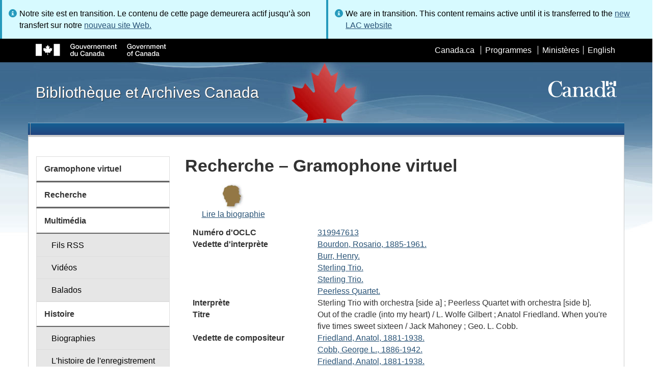

--- FILE ---
content_type: text/html; charset=utf-8
request_url: https://www.bac-lac.gc.ca/fra/decouvrez/films-videos-enregistrements-sonores/gramophone-virtuel/Pages/Item.aspx?idNumber=319947613
body_size: 51657
content:
<script type="text/javascript">//<![CDATA[
        var formDigestElement = document.getElementsByName('__REQUESTDIGEST')[0];
        if (!((formDigestElement == null) || (formDigestElement.tagName.toLowerCase() != 'input') || (formDigestElement.type.toLowerCase() != 'hidden') ||
            (formDigestElement.value == null) || (formDigestElement.value.length <= 0)))
        {
            formDigestElement.value = '0x55C3897D0CD6ADBD6F551FE885658DCF0E1EA9470BA96CA9C6534290090670F4885FF03D75DE5593E8F0379347BC66FECB10A88D0691BD01B12B025A80B60C81,21 Jan 2026 09:30:46 -0000';_spPageContextInfo.updateFormDigestPageLoaded = new Date();
        }
        //]]>
        </script><!DOCTYPE html>
<!--[if lt IE 9]><html class="no-js lt-ie9" lang="fr" dir="ltr"><![endif]-->
<!--[if gt IE 8]><!--><html class="no-js" lang="fr" dir="ltr"><!--<![endif]-->

    <head prefix="og: http://ogp.me/ns# fb: http://ogp.me/ns/fb# article: http://ogp.me/ns/article#"><meta charset="utf-8" /><title>
	
	Recherche – Gramophone virtuel
- Bibliothèque et Archives Canada
</title>
                <meta http-equiv="x-ua-compatible" content="IE=11">
            
            <meta property="fb:app_id" content="" />
            <meta name="twitter:card" content="summary" />
            <meta property="og:type" content="article" />
            <meta property="og:url" content="https://www.bac-lac.gc.ca/fra/decouvrez/films-videos-enregistrements-sonores/gramophone-virtuel/Pages/Item.aspx?idNumber=319947613" />
            <meta property="og:title"  content="Recherche – Gramophone virtuel- Bibliothèque et Archives Canada" />
            <meta property="og:description"  content="Recherche – Gramophone virtuel- Bibliothèque et Archives Canada" />
            
            <meta property="twitter:site" content="@LibraryArchives" />
            <meta property="twitter:creator" content="@LibraryArchives" />
        <meta content="width=device-width,initial-scale=1" name="viewport" /><link rel="stylesheet" type="text/css" href="/_layouts/15/1036/styles/Themable/corev15.css?rev=Ir07XcinlT9fgiR%2Fp9Q4Iw%3D%3DTAG0"/>
<link rel="stylesheet" type="text/css" href="/Style%20Library/fr-FR/Themable/Core%20Styles/controls.css"/>
<link rel="stylesheet" type="text/css" href="/Style%20Library/Css/test.css"/>
<script type="text/javascript" src="/_layouts/15/1036/initstrings.js?rev=wduBMeBUh%2FB4CfBbz0FpTg%3D%3DTAG0"></script>
<script type="text/javascript" src="/_layouts/15/init.js?rev=RHfoRxFuwXZ%2BOo2JABCoHA%3D%3DTAG0"></script>
<script type="text/javascript" src="/_layouts/15/ribbonapprovemultiple/approvereject.js"></script>
<script type="text/javascript" src="/_layouts/15/htmltransfertool/htmltransfer.js"></script>
<script type="text/javascript" src="/_layouts/15/htmleditor/clipboard_tab.js"></script>
<script type="text/javascript" src="/ScriptResource.axd?d=E5P1BHIK4HfVXCUkcQ4nYo2T7Vbls0aea2x9HU3mtwGrog1LLnbCda99fmWID6HX4I7AG7t_MU9r9hdoznogCMeendq8FIeIVVncUxPI4GqW-pAsy37pOvpbdv3hgarpvSUE0TlycEY5nMXGSAbtu3bNYbEFlQmU66MtPQWQRI2w9pSmBAjeMbrOk6OcWTsH0&amp;t=32e5dfca"></script>
<script type="text/javascript" src="/_layouts/15/blank.js?rev=nBzPIm07cpYroIjvUHh4jw%3D%3DTAG0"></script>
<script type="text/javascript" src="/ScriptResource.axd?d=bF2vxusy2HzWcvNAGIENvBLGPGWvPoQ8fgqGYPbsDI6-SEtKw8PI_LCENV5BnEyBq3c70kUda6PgyA_7aj8b37fOWgzrpuAYwSuXCOUFzkmwIBY8oJlKudNlrLHDwNlSiInu_9EFYFM3YnmdhCugEk-sSGgO0BzHX2gztl-zlOK49oHp_gO5u51ZapWMJLZJ0&amp;t=32e5dfca"></script>
<script type="text/javascript">RegisterSod("require.js", "\u002f_layouts\u002f15\u002frequire.js?rev=ESSL8\u00252Btt4YnWARvVUyzilQ\u00253D\u00253DTAG0");</script>
<script type="text/javascript">RegisterSod("strings.js", "\u002f_layouts\u002f15\u002f1036\u002fstrings.js?rev=DNzQ1Roce5WNaAwmbc9PrQ\u00253D\u00253DTAG0");</script>
<script type="text/javascript">RegisterSod("sp.res.resx", "\u002f_layouts\u002f15\u002f1036\u002fsp.res.js?rev=0Gpub76qxOhMrufp83DQwA\u00253D\u00253DTAG0");</script>
<script type="text/javascript">RegisterSod("sp.runtime.js", "\u002f_layouts\u002f15\u002fsp.runtime.js?rev=QZuY9EfO812\u00252FHP6vKipQPQ\u00253D\u00253DTAG0");RegisterSodDep("sp.runtime.js", "sp.res.resx");</script>
<script type="text/javascript">RegisterSod("sp.js", "\u002f_layouts\u002f15\u002fsp.js?rev=IOhwsS2jiKK0lsxWx1LfFA\u00253D\u00253DTAG0");RegisterSodDep("sp.js", "sp.runtime.js");RegisterSodDep("sp.js", "sp.ui.dialog.js");RegisterSodDep("sp.js", "sp.res.resx");</script>
<script type="text/javascript">RegisterSod("sp.init.js", "\u002f_layouts\u002f15\u002fsp.init.js?rev=v7C9ZcXmEYuhjJNLnCo66A\u00253D\u00253DTAG0");</script>
<script type="text/javascript">RegisterSod("sp.ui.dialog.js", "\u002f_layouts\u002f15\u002fsp.ui.dialog.js?rev=QfcC7vHW7hXFYDxqmPkuwQ\u00253D\u00253DTAG0");RegisterSodDep("sp.ui.dialog.js", "sp.init.js");RegisterSodDep("sp.ui.dialog.js", "sp.res.resx");</script>
<script type="text/javascript">RegisterSod("core.js", "\u002f_layouts\u002f15\u002fcore.js?rev=9kCBQNkpbQYAoiVcZpdkJA\u00253D\u00253DTAG0");RegisterSodDep("core.js", "strings.js");</script>
<script type="text/javascript">RegisterSod("menu.js", "\u002f_layouts\u002f15\u002fmenu.js?rev=8L\u00252BIY1hT\u00252BbaFStnW1t8DHA\u00253D\u00253DTAG0");</script>
<script type="text/javascript">RegisterSod("mQuery.js", "\u002f_layouts\u002f15\u002fmquery.js?rev=G0XIYJI9ofOrcdJaLkhB7Q\u00253D\u00253DTAG0");</script>
<script type="text/javascript">RegisterSod("callout.js", "\u002f_layouts\u002f15\u002fcallout.js?rev=abeY2vrdWuf5SFGyZz0ZIA\u00253D\u00253DTAG0");RegisterSodDep("callout.js", "strings.js");RegisterSodDep("callout.js", "mQuery.js");RegisterSodDep("callout.js", "core.js");</script>
<script type="text/javascript">RegisterSod("sp.core.js", "\u002f_layouts\u002f15\u002fsp.core.js?rev=bOK\u00252Bug\u00252FpfAotn0K8lTrAmw\u00253D\u00253DTAG0");RegisterSodDep("sp.core.js", "strings.js");RegisterSodDep("sp.core.js", "sp.init.js");RegisterSodDep("sp.core.js", "core.js");</script>
<script type="text/javascript">RegisterSod("clienttemplates.js", "\u002f_layouts\u002f15\u002fclienttemplates.js?rev=oCuPrViEzAn0pDKB8CF8Zg\u00253D\u00253DTAG0");</script>
<script type="text/javascript">RegisterSod("sharing.js", "\u002f_layouts\u002f15\u002fsharing.js?rev=i\u00252BpkUadbMp0SRKzd7VVHng\u00253D\u00253DTAG0");RegisterSodDep("sharing.js", "strings.js");RegisterSodDep("sharing.js", "mQuery.js");RegisterSodDep("sharing.js", "clienttemplates.js");RegisterSodDep("sharing.js", "core.js");</script>
<script type="text/javascript">RegisterSod("suitelinks.js", "\u002f_layouts\u002f15\u002fsuitelinks.js?rev=xrG\u00252BRjaI5OPo7vtJxP\u00252B73A\u00253D\u00253DTAG0");RegisterSodDep("suitelinks.js", "strings.js");RegisterSodDep("suitelinks.js", "core.js");</script>
<script type="text/javascript">RegisterSod("cui.js", "\u002f_layouts\u002f15\u002fcui.js?rev=WaTB2GdOOnu5P7\u00252BT6\u00252BGSKw\u00253D\u00253DTAG0");</script>
<script type="text/javascript">RegisterSod("inplview", "\u002f_layouts\u002f15\u002finplview.js?rev=DyKtSizIeG1Okf5xG3fnOw\u00253D\u00253DTAG0");RegisterSodDep("inplview", "strings.js");RegisterSodDep("inplview", "core.js");RegisterSodDep("inplview", "clienttemplates.js");RegisterSodDep("inplview", "sp.js");</script>
<script type="text/javascript">RegisterSod("ribbon", "\u002f_layouts\u002f15\u002fsp.ribbon.js?rev=iim\u00252FXZHY7\u00252FvGr89LVb3pWQ\u00253D\u00253DTAG0");RegisterSodDep("ribbon", "strings.js");RegisterSodDep("ribbon", "core.js");RegisterSodDep("ribbon", "sp.core.js");RegisterSodDep("ribbon", "sp.js");RegisterSodDep("ribbon", "cui.js");RegisterSodDep("ribbon", "sp.res.resx");RegisterSodDep("ribbon", "sp.runtime.js");RegisterSodDep("ribbon", "inplview");</script>
<script type="text/javascript">RegisterSod("userprofile", "\u002f_layouts\u002f15\u002fsp.userprofiles.js?rev=cx6U8sP\u00252ByP0OFLjk6ekyIg\u00253D\u00253DTAG0");RegisterSodDep("userprofile", "sp.runtime.js");</script>
<script type="text/javascript">RegisterSod("followingcommon.js", "\u002f_layouts\u002f15\u002ffollowingcommon.js?rev=5I9u4X\u00252BpRYuWUuY6Og2tLA\u00253D\u00253DTAG0");RegisterSodDep("followingcommon.js", "strings.js");RegisterSodDep("followingcommon.js", "sp.js");RegisterSodDep("followingcommon.js", "userprofile");RegisterSodDep("followingcommon.js", "core.js");RegisterSodDep("followingcommon.js", "mQuery.js");</script>
<script type="text/javascript">RegisterSod("profilebrowserscriptres.resx", "\u002f_layouts\u002f15\u002f1036\u002fprofilebrowserscriptres.js?rev=E106ZFhOt2SoTOETYbpMQA\u00253D\u00253DTAG0");</script>
<script type="text/javascript">RegisterSod("sp.ui.mysitecommon.js", "\u002f_layouts\u002f15\u002fsp.ui.mysitecommon.js?rev=ex\u00252F9c\u00252BQRgevJOSeTAdF1EQ\u00253D\u00253DTAG0");RegisterSodDep("sp.ui.mysitecommon.js", "sp.init.js");RegisterSodDep("sp.ui.mysitecommon.js", "sp.runtime.js");RegisterSodDep("sp.ui.mysitecommon.js", "userprofile");RegisterSodDep("sp.ui.mysitecommon.js", "profilebrowserscriptres.resx");</script>
<script type="text/javascript">RegisterSod("browserScript", "\u002f_layouts\u002f15\u002fie55up.js?rev=FDfIxU6g4wVWGihfBF8EMQ\u00253D\u00253DTAG0");RegisterSodDep("browserScript", "strings.js");</script>
<link type="text/xml" rel="alternate" href="/fra/decouvrez/films-videos-enregistrements-sonores/gramophone-virtuel/_vti_bin/spsdisco.aspx" />
        <script type="text/javascript">
            var _fV4UI = true;
        </script>
        
        
                <style type="text/css">
               		body {
			            height:100%;
                        overflow:auto;
			            width:100%;
		            }		
                </style>
            
        <style type="text/css">
        .ms-srch-Paging .ms-promlink-button{ /* Fix search paging arrow button alignment */
	        padding:0;
	        border:0;
        }
		/* fix scrolling on list pages */
		#s4-bodyContainer {
			position: relative;
		}
        #s4-titlerow {
            height:0;
            padding:0 0 0 0;
        }
		#pageStatusBar.s4-status-s1{
            margin-bottom: 0px;
            border-width: 0px;
            padding:0 10px 0 10px;
        }
		/* body area normally has a white background */
		.s4-ca {
			background:transparent none repeat scroll 0 0;
			/* margin-left:155px; */
		}	
        html .body-wrapper { background-image: url('/_layouts/15/SPWET4/theme-gcwu-fegc/assets/header-bg-ie.jpg'); background-repeat: repeat-x; background-position: center 2.7em; }
        html body header + .container { background-color: #fff; border-left: 1px solid #ccc; border-right: 1px solid #ccc; }
        </style>
        <link type="text/xml" rel="alternate" href="/fra/decouvrez/films-videos-enregistrements-sonores/gramophone-virtuel/_vti_bin/spsdisco.aspx" /> 
	<meta name="dcterms.description"  content="" />
<meta name="description"  content="" />
<meta name="keywords"  content="" />
<meta name="dcterms.creator"  content="Bibliothèque et Archives Canada" />
<meta name="dcterms.title"  content="Recherche – Gramophone virtuel" />
<meta name="dcterms.service"  content="BAC-LAC" />
<meta name="dcterms.accessRights"  content="2" />
<meta name="dcterms.issued" title="W3CDTF" content="2019-03-11" />
<meta name="dcterms.modified" title="W3CDTF" content="2022-08-30" />
<meta name="dcterms.subject" title="scheme" content="" />
<meta name="dc.language" title="ISO639-2" content="fra" />
<meta name="dcterms.language" title="ISO639-2" content="fra" />

<style type="text/css">.ms-WPBody {
    		                        font-size: inherit;
    		                        font-family: inherit;
    	                        }
                                body #s4-workspace {
                                    overflow: visible !important;
                                }</style>
<link rel="canonical" href="https://www.bac-lac.gc.ca:443/fra/decouvrez/films-videos-enregistrements-sonores/gramophone-virtuel/Pages/item.aspx?idNumber=319947613" />

        <!--[if gte IE 9 | !IE ]><!-->
        <link rel="shortcut icon" href="/_layouts/15/SPWET4/theme-gcwu-fegc/assets/favicon.ico" type="image/vnd.microsoft.icon" id="favicon" />
        <script type="text/javascript" src="//ajax.googleapis.com/ajax/libs/jquery/2.1.1/jquery.min.js"></script>
        <!--<![endif]-->
        <link rel="stylesheet" href="/_layouts/15/SPWET4/theme-gcwu-fegc/css/theme.min.css?r=4.0.27" />
        <!--[if lt IE 9]>
        <link href="/_layouts/15/SPWET4/theme-gcwu-fegc/assets/favicon.ico" rel="shortcut icon" /><link rel="stylesheet" href="/_layouts/15/SPWET4/theme-gcwu-fegc/css/ie8-wet-boew.min.css?r=4.0.27" /><link rel="stylesheet" href="/_layouts/15/SPWET4/theme-gcwu-fegc/css/ie8-theme.min.css?r=4.0.27" />
        <script type="text/javascript" src="//ajax.googleapis.com/ajax/libs/jquery/1.11.1/jquery.min.js"></script>
        <script type="text/javascript" src="/_layouts/15/SPWET4/theme-gcwu-fegc/js/ie8-wet-boew.min.js?r=4.0.27"></script> 
        <![endif]-->
        <!--[if gte IE 9 | !IE ]><!-->
        <script type="text/javascript" src="/_layouts/15/SPWET4/GC-SharePoint/JS/jquery-2.1.1.min.js?r=4.0.27"></script>
        <!--<![endif]-->

        <link rel="stylesheet" href="/_layouts/15/SPWET4/GC-SharePoint/CSS/SharePoint.css?r=4.0.28" />

        <noscript>
            <link rel="stylesheet" href="/_layouts/15/SPWET4/wet-boew/css/noscript.min.css?r=4.0.27" />
        </noscript>

        

        <script type="text/javascript">
            function ProcessImn() { }
            function ProcessImnMarkers() { }
        </script>
        <style>
            @-moz-document url-prefix() {
                @media print {
                    body form div#s4-workspace div.container { width: 100% !important; }
                    body div#s4-workspace div.container section { padding: 0 70px 0 10px !important; }
                }
            }
            @media (min-width: 992px){
                .padright{
                    padding:0 0 0 15px;
                }
                .padleft{
                    padding:0 15px 0 0;
                }
            }
        </style>
        <script type="text/javascript" src="//assets.adobedtm.com/be5dfd287373/bb72b7edd313/launch-15fc371a2971-staging.min.js"></script>
<link href="/_layouts/15/ItemDisplay/ItemDisplay.css" type="text/css" rel="stylesheet" /></head>
    <body onload="if (typeof(_spBodyOnLoadWrapper) != 'undefined') _spBodyOnLoadWrapper();" vocab="http://schema.org/" typeof="WebPage">

        
        <div class="row" style="position:sticky; top:0; z-index:999"><div class="col-md-6 padright"><div class="alert alert-info" style="margin-bottom:0"><span>Notre site est en transition. Le contenu de cette page demeurera actif jusqu’à son transfert sur notre <a href="https://bibliotheque-archives.canada.ca/fra">nouveau site Web.</a></div></div>
        <div class="col-md-6 padleft"><div class="alert alert-info" style="margin-bottom:0"><span>We are in transition. This content remains active until it is transferred to the <a href="https://library-archives.canada.ca/eng">new LAC website</a></div></div></div>
        
		<div id="imgPrefetch" style="display:none">
<img src="/_layouts/15/SPWET4/theme-gcwu-fegc/assets/favicon.ico?rev=40" />
</div>

		<form method="post" action="./Item.aspx?idNumber=319947613" onsubmit="javascript:return WebForm_OnSubmit();" id="aspnetForm">
<div class="aspNetHidden">
<input type="hidden" name="__SPSCEditMenu" id="__SPSCEditMenu" value="true" />
<input type="hidden" name="_wpcmWpid" id="_wpcmWpid" value="" />
<input type="hidden" name="wpcmVal" id="wpcmVal" value="" />
<input type="hidden" name="MSOWebPartPage_PostbackSource" id="MSOWebPartPage_PostbackSource" value="" />
<input type="hidden" name="MSOTlPn_SelectedWpId" id="MSOTlPn_SelectedWpId" value="" />
<input type="hidden" name="MSOTlPn_View" id="MSOTlPn_View" value="0" />
<input type="hidden" name="MSOTlPn_ShowSettings" id="MSOTlPn_ShowSettings" value="False" />
<input type="hidden" name="MSOGallery_SelectedLibrary" id="MSOGallery_SelectedLibrary" value="" />
<input type="hidden" name="MSOGallery_FilterString" id="MSOGallery_FilterString" value="" />
<input type="hidden" name="MSOTlPn_Button" id="MSOTlPn_Button" value="none" />
<input type="hidden" name="__EVENTTARGET" id="__EVENTTARGET" value="" />
<input type="hidden" name="__EVENTARGUMENT" id="__EVENTARGUMENT" value="" />
<input type="hidden" name="__REQUESTDIGEST" id="__REQUESTDIGEST" value="noDigest" />
<input type="hidden" name="MSOSPWebPartManager_DisplayModeName" id="MSOSPWebPartManager_DisplayModeName" value="Browse" />
<input type="hidden" name="MSOSPWebPartManager_ExitingDesignMode" id="MSOSPWebPartManager_ExitingDesignMode" value="false" />
<input type="hidden" name="MSOWebPartPage_Shared" id="MSOWebPartPage_Shared" value="" />
<input type="hidden" name="MSOLayout_LayoutChanges" id="MSOLayout_LayoutChanges" value="" />
<input type="hidden" name="MSOLayout_InDesignMode" id="MSOLayout_InDesignMode" value="" />
<input type="hidden" name="_wpSelected" id="_wpSelected" value="" />
<input type="hidden" name="_wzSelected" id="_wzSelected" value="" />
<input type="hidden" name="MSOSPWebPartManager_OldDisplayModeName" id="MSOSPWebPartManager_OldDisplayModeName" value="Browse" />
<input type="hidden" name="MSOSPWebPartManager_StartWebPartEditingName" id="MSOSPWebPartManager_StartWebPartEditingName" value="false" />
<input type="hidden" name="MSOSPWebPartManager_EndWebPartEditing" id="MSOSPWebPartManager_EndWebPartEditing" value="false" />
<input type="hidden" name="__VIEWSTATE" id="__VIEWSTATE" value="/[base64]/[base64]/[base64]/CEJA==" />
</div>

<script type="text/javascript">
//<![CDATA[
var theForm = document.forms['aspnetForm'];
if (!theForm) {
    theForm = document.aspnetForm;
}
function __doPostBack(eventTarget, eventArgument) {
    if (!theForm.onsubmit || (theForm.onsubmit() != false)) {
        theForm.__EVENTTARGET.value = eventTarget;
        theForm.__EVENTARGUMENT.value = eventArgument;
        theForm.submit();
    }
}
//]]>
</script>


<script src="/WebResource.axd?d=kl4pg-mRTsoUz7TQRnGDGoKbxT55XxgYlxKP5O3wjeB8r1aRhoBFNJGVaZrzWJSvHl5Kbn8MrRpA9BK8j8A8IOAjDnz6rw9oOOl0sfEF9Eo1&amp;t=638901627720898773" type="text/javascript"></script>


<script type="text/javascript">
//<![CDATA[
var MSOWebPartPageFormName = 'aspnetForm';
var g_presenceEnabled = true;
var g_wsaEnabled = false;

var g_correlationId = '1321efa1-ae95-f0da-ffbf-529ec7222daa';
var g_wsaQoSEnabled = false;
var g_wsaQoSDataPoints = [];
var g_wsaRUMEnabled = false;
var g_wsaLCID = 1036;
var g_wsaListTemplateId = 850;
var g_wsaSiteTemplateId = 'BLANKINTERNET#2';
var _fV4UI=true;var _spPageContextInfo = {webServerRelativeUrl: "\u002ffra\u002fdecouvrez\u002ffilms-videos-enregistrements-sonores\u002fgramophone-virtuel", webAbsoluteUrl: "https:\u002f\u002fwww.bac-lac.gc.ca\u002ffra\u002fdecouvrez\u002ffilms-videos-enregistrements-sonores\u002fgramophone-virtuel", siteAbsoluteUrl: "https:\u002f\u002fwww.bac-lac.gc.ca", serverRequestPath: "\u002ffra\u002fdecouvrez\u002ffilms-videos-enregistrements-sonores\u002fgramophone-virtuel\u002fPages\u002fItem.aspx", layoutsUrl: "_layouts\u002f15", webTitle: "Gramophone virtuel", webTemplate: "53", tenantAppVersion: "0", isAppWeb: false, Has2019Era: true, webLogoUrl: "_layouts\u002f15\u002fimages\u002fsiteicon.png", webLanguage: 1036, currentLanguage: 1036, currentUICultureName: "fr-FR", currentCultureName: "fr-CA", clientServerTimeDelta: new Date("2026-01-21T09:30:45.3603587Z") - new Date(), updateFormDigestPageLoaded: new Date("2026-01-21T09:30:45.3603587Z"), siteClientTag: "62$$16.0.5513.1001", crossDomainPhotosEnabled:false, webUIVersion:15, webPermMasks:{High:16,Low:196673},pageListId:"{720e8264-5587-4f00-b308-31734462764a}",pageItemId:112, pagePersonalizationScope:1, alertsEnabled:true, customMarkupInCalculatedFieldDisabled: true, siteServerRelativeUrl: "\u002f", allowSilverlightPrompt:'True', isSiteAdmin: false};var L_Menu_BaseUrl="/fra/decouvrez/films-videos-enregistrements-sonores/gramophone-virtuel";
var L_Menu_LCID="1036";
var L_Menu_SiteTheme="null";
document.onreadystatechange=fnRemoveAllStatus; function fnRemoveAllStatus(){removeAllStatus(true)};Flighting.ExpFeatures = [480215056,1880287568,1561350208,302071836,3212816,69472768,4194310,-2113396707,268502022,-872284160,1049232,-2147421952,65536,65536,2097472,917504,-2147474174,1372324107,67108882,0,0,-2147483648,2097152,0,0,32768,0,0,0,0,0,0,0,0,0,0,0,0,0,0,0,0,0,0,0,0,0,0,0,0,0,0,0,0,0,0,0,0,0,0,0,0,0,0,0,0,0,0,0,0,0,0,0,0,0,0,0,0,0,0,0,0,0,0,32768]; (function()
{
    if(typeof(window.SP) == "undefined") window.SP = {};
    if(typeof(window.SP.YammerSwitch) == "undefined") window.SP.YammerSwitch = {};

    var ysObj = window.SP.YammerSwitch;
    ysObj.IsEnabled = false;
    ysObj.TargetYammerHostName = "www.yammer.com";
} )(); var _spWebPartComponents = new Object();//]]>
</script>

<script src="/_layouts/15/blank.js?rev=nBzPIm07cpYroIjvUHh4jw%3D%3DTAG0" type="text/javascript"></script>
<script type="text/javascript">
//<![CDATA[
(function(){

        if (typeof(_spBodyOnLoadFunctions) === 'undefined' || _spBodyOnLoadFunctions === null) {
            return;
        }
        _spBodyOnLoadFunctions.push(function() {
            SP.SOD.executeFunc('core.js', 'FollowingCallout', function() { FollowingCallout(); });
        });
    })();(function(){

        if (typeof(_spBodyOnLoadFunctions) === 'undefined' || _spBodyOnLoadFunctions === null) {
            return;
        }
        _spBodyOnLoadFunctions.push(function() {
            SP.SOD.executeFunc('core.js', 'FollowingDocument', function() { FollowingDocument(); });
        });
    })();if (typeof(DeferWebFormInitCallback) == 'function') DeferWebFormInitCallback();function WebForm_OnSubmit() {
UpdateFormDigest('\u002ffra\u002fdecouvrez\u002ffilms-videos-enregistrements-sonores\u002fgramophone-virtuel', 1440000);if (typeof(_spFormOnSubmitWrapper) != 'undefined') {return _spFormOnSubmitWrapper();} else {return true;};
return true;
}
//]]>
</script>

		
            <ul id="wb-tphp">
                <li class="wb-slc">
                    <a class="wb-sl" href="#wb-cont">Skip to main content</a>
                </li>
                <li class="wb-slc visible-sm visible-md visible-lg">
                    <a class="wb-sl" href="#wb-info">Skip to "About this site"</a>
                </li>
                <li class="wb-slc visible-md visible-lg">
                    <a class="wb-sl" href="#wb-sec">Skip to section menu</a>
                </li>
            </ul>
            <script type="text/javascript"> var submitHook = function () { return false; }; theForm._spOldSubmit = theForm.submit; theForm.submit = function () { if (!submitHook()) { this._spOldSubmit(); } }; </script>

		<!-- ===== STARTER: Web Part Manager  ============================================================================================= -->
				
		
			<!-- ===== STARTER: ScriptManager ===================================================== -->
			<script type="text/javascript">
//<![CDATA[
Sys.WebForms.PageRequestManager._initialize('ctl00$ScriptManager', 'aspnetForm', [], [], [], 90, 'ctl00');
//]]>
</script>

		
			
            <span>
                <div id="s4-ribbonrow" style="visibility:hidden;display:none"></div>
            </span>


            <div id="s4-workspace">
                <div id="s4-bodyContainer">
                    <div class="s4-notdlg">
                    <div id="s4-statusbarcontainer">
                            <div id="pageStatusBar" class="s4-status-s1"></div>
                        </div>
                        </div>
                    <!--Begin Nav|Content Area-->
                    <div id="ctl00_MSO_ContentDiv" class="body-wrapper">

                        <header role="banner">
                            <div id="wb-bnr">
                                <div id="wb-bar">
                                    <div class="container">
                                        <div class="row">
                                            <object id="gcwu-sig" type="image/svg+xml" tabindex="-1" role="img" data="/_layouts/15/SPWET4/theme-gcwu-fegc/assets/sig-fr.svg" aria-label="Gouvernement du Canada"></object>
                                            <ul id="gc-bar" class="list-inline">
                                                <li>
                                                    <a id="ctl00_lnkHeaderCanada" rel="external" href="http://www.canada.ca/fr/index.html">Canada.ca</a>
                                                </li>
                                                <li>
                                                    <a id="ctl00_lnkHeaderServiceCanada" rel="external" href="http://www.servicecanada.gc.ca/fra/accueil.shtml">Programmes</a>
                                                </li>
                                                <li>
                                                    <a id="ctl00_lnkHeaderDepartment" rel="external" href="http://www.canada.ca/fr/services/index.html">Minist&#232;res</a>
                                                </li>
                                                <li id="wb-lng">
                                                    <h2>
                                                        Sélection de la langue</h2>
                                                    <ul class="list-inline">
                                                        <li>
                                                            <span><script type="text/javascript">
function OnSelectionChange2(value){
var today = new Date();
var oneYear = new Date(today.getTime() + 365 * 24 * 60 * 60 * 1000);
var url = "https://www.bac-lac.gc.ca/eng/discover/films-videos-sound-recordings/virtual-gramophone/Pages/item.aspx?idNumber=319947613";
document.cookie = "lcid=" + value + ";path=/;expires=" + oneYear.toGMTString();
window.location.href = url;
}
</script><a id="ctl00_hlkLanguageLink" lang="en" xml:lang="en" onclick="javascript:OnSelectionChange2(1033); return false;" href="https://www.bac-lac.gc.ca/eng/discover/films-videos-sound-recordings/virtual-gramophone/Pages/item.aspx?idNumber=319947613">English</a></span>
                                                        </li>
                                                    </ul>
                                                </li>
                                            </ul>
                                           
                                        </div>
                                    </div>
                                </div>
                                <div class="container">
                                    <div class="row">
                                        <div id="wb-sttl" class="col-md-5">
                                            <a href="https://www.bac-lac.gc.ca/fra">Bibliothèque et Archives Canada</a>
                                        </div>
                                        <object id="wmms" type="image/svg+xml" tabindex="-1" role="img" data="/_layouts/15/SPWET4/theme-gcwu-fegc/assets/wmms.svg" aria-label="Symbole du gouvernement du Canada"></object>
                                       
                                    </div>
                                </div>
                            </div>
                            <nav role="navigation" id="wb-sm" class="wb-menu visible-md visible-lg wb-init wb-menu-inited wb-navcurr-inited" typeof="SiteNavigationElement" style="clear:both;">
                            <div class="pnl-strt container visible-md visible-lg nvbar"><h2>Menu des sujets</h2><div class="row"><ul class="list-inline menu" role="menubar"><li>&nbsp;</li></ul></div></div>
                                </nav>
                           
                            <nav role="navigation" id="wb-bc" property="breadcrumb">
                                <h2>
                                    Vous êtes ici :</h2>
                                <div class="container">
                                    <div class="row">
                                       
                                    </div>
                                </div>
                            </nav>
                          
                        </header>

                        <div class="container">
                            <div class="row">

                                <main id="ctl00_main" role="main" property="mainContentOfPage" class="col-md-9 col-md-push-3">
                                    <h1 id="wb-cont" property="name">
                                        
	Recherche – Gramophone virtuel

                                    </h1>

                                    
    <section>
        
        
        <div class="row">
            <div class="col-md-12">
                <div id="ctl00_PlaceHolderMain_ctl00_label" style='display:none'>Contenu de la page</div><div id="ctl00_PlaceHolderMain_ctl00__ControlWrapper_RichHtmlField" class="ms-rtestate-field" style="display:inline" ><div class="ms-rtestate-read ms-rte-wpbox"><div class="ms-rtestate-notify  ms-rtestate-read 9fb6c2ba-de7a-4b7f-bcae-baf3314e0e17" id="div_9fb6c2ba-de7a-4b7f-bcae-baf3314e0e17" unselectable="on"><div id="MSOZoneCell_WebPartctl00_ctl53_g_9fb6c2ba_de7a_4b7f_bcae_baf3314e0e17" class="s4-wpcell-plain ms-webpartzone-cell ms-webpart-cell-vertical ms-fullWidth ">
	<div class="ms-webpart-chrome ms-webpart-chrome-vertical ms-webpart-chrome-fullWidth ">
	<div WebPartID="1a6a9998-2825-4886-853b-63a6f9379445" WebPartID2="9fb6c2ba-de7a-4b7f-bcae-baf3314e0e17" HasPers="false" id="WebPartctl00_ctl53_g_9fb6c2ba_de7a_4b7f_bcae_baf3314e0e17" width="100%" class="ms-WPBody " allowRemove="false" allowDelete="false" allowExport="false" style="" ><div id="ctl00_ctl53_g_9fb6c2ba_de7a_4b7f_bcae_baf3314e0e17">
		<div id="ctl00_ctl53_g_9fb6c2ba_de7a_4b7f_bcae_baf3314e0e17_divItem"><div class="row justify-content-center"><div class="col-sm-3" style="text-align:center;"><img class="center-block" src="http://www.bac-lac.gc.ca/Style%20Library/XSL%20Style%20Sheets/Discover%20the%20Collection/Virtual%20Gramophone/m2-icbt05.jpg" alt="" /><a style="text-align:center;" href="http://www.collectionscanada.ca/gramophone/m2-1004-f.html">
            Lire la biographie
          </a></div></div><dl class="resultDL"><dt>Numéro d'OCLC</dt><dd><a href="https://bac-lac.on.worldcat.org/oclc/319947613">319947613</a></dd><dt>Vedette d'interprète</dt><dd><a href="Liste.aspx?NW_S=Bourdon, Rosario,1885-1961.">Bourdon, Rosario,  1885-1961.</a></dd><dd><a href="Liste.aspx?NW_S=Burr, Henry.">Burr, Henry.  </a></dd><dd><a href="Liste.aspx?NW_S=Sterling Trio.">Sterling Trio.  </a></dd><dd><a href="Liste.aspx?NW_S=Sterling Trio.">Sterling Trio.</a></dd><dd><a href="Liste.aspx?NW_S=Peerless Quartet.">Peerless Quartet.</a></dd><dt>Interprète</dt><dd>Sterling Trio with orchestra [side a] ; Peerless Quartet with orchestra [side b].</dd><dt>Titre</dt><dd>Out of the cradle (into my heart) /   L. Wolfe Gilbert ; Anatol Friedland. When you're five times sweet sixteen / Jack Mahoney ; Geo. L. Cobb.</dd><dt>Vedette de compositeur</dt><dd><a href="Liste.aspx?NW_S=Friedland, Anatol,1881-1938.">Friedland, Anatol,  1881-1938.</a></dd><dd><a href="Liste.aspx?NW_S=Cobb, George L.,1886-1942.">Cobb, George L.,  1886-1942.</a></dd><dd><a href="Liste.aspx?NW_S=Friedland, Anatol, 1881-1938.">Friedland, Anatol, 1881-1938.  </a></dd><dt>Étiquette générique</dt><dd>Victor.</dd><dt>Étiquette transcrite</dt><dd>Victor Record,</dd><dt>Numéro de tirage</dt><dd>18170</dd><dt>Numéro de matrice</dt><dd>B-18306</dd><dd>B-18523</dd><dt>Numéro de face</dt><dd>A.</dd><dt>Numéro d'album</dt><dd>4.</dd><dt>Remarques sur l'enregistrement</dt><dd>Issue date from the Encyclopedic discography of Victor recordings / Fagan and Moran, 1983 and 1986.</dd><dt>Remarques</dt><dd><b>Victor Record:</b> 18170 [mx B-18306, mx B-18523].</dd><dd><b>Discographical reference:</b> disc; Discography of American Historical Recordings, matrix number, recording date, recording location, and release date.</dd><dd><b>Distributor:</b> Victor Talking Machine Co.</dd><dd><b>Issue type:</b> primary label.</dd><dd><b>Other number:</b> A.</dd><dd><b>Released:</b> [Dec 1916].</dd><dt>Collation</dt><dd>1 audio disc : 78 rpm ; 10 in.</dd><dt>Genre</dt><dd><a href="Liste.aspx?genre=uu">Inconnu</a></dd><dd>Songs, English.</dd><dd>Songs, English.</dd><dd>Chansons anglaises.</dd><dd>Chansons anglaises.</dd></dl></div>
	</div><div class="ms-clear"></div></div>
</div>
</div></div>
<div id="vid_9fb6c2ba-de7a-4b7f-bcae-baf3314e0e17" unselectable="on" style="display&#58;none;"></div></div></div>
            </div>
        </div>
        
    </section>
<div style='display:none' id='hidZone'></div>

                                    <div id="DeveloperDashboard" class="ms-developerdashboard">
                                        
                                    </div>

                                    <div class="row">
                                        <div class="col-md-6">
                                            
                                        </div>
                                        <div class="col-md-6">
                                            <div style="text-align: right">
                                              
                                            </div>
                                            <dl id="wb-dtmd">
                                                <dt>
                                                    Date de modification :</dt>
                                                <dd><time property="dateModified">
                                                    2022-08-30

                                                </time></dd>
                                            </dl>
                                        </div>
                                    </div>
                                </main>

                                
    <nav id="wb-sec" class="col-md-3 col-md-pull-9 visible-md visible-lg" typeof="SiteNavigationElement" role="navigation">
        <h2 id="wb-nav">Navigation Principale (colonne gauche)</h2>
                    
        <ul class="list-group menu list-unstyled"><li><h3 class="wb-navcurr"><a href="/fra/decouvrez/films-videos-enregistrements-sonores/gramophone-virtuel/Pages/gramophone-virtuel.aspx">Gramophone virtuel</a></h3></li><li><h3 class="wb-navcurr"><a href="http://www.bac-lac.gc.ca/fra/decouvrez/films-videos-enregistrements-sonores/gramophone-virtuel/Pages/recherche.aspx">Recherche</a></h3></li><li><h3 class="wb-navcurr"><a href="/fra/decouvrez/films-videos-enregistrements-sonores/gramophone-virtuel/Pages/gramophone-virtuel.aspx#media">Multimédia</a></h3><ul class="list-group menu list-unstyled"><li><a href="/fra/decouvrez/films-videos-enregistrements-sonores/gramophone-virtuel/Pages/rss.aspx" class="list-group-item">Fils RSS</a></li><li><a href="/fra/decouvrez/films-videos-enregistrements-sonores/gramophone-virtuel/Pages/videos.aspx" class="list-group-item">Vidéos</a></li><li><a href="/fra/nouvelles/balados/Pages/gramophone-virtuel.aspx" class="list-group-item">Balados</a></li></ul></li><li><h3 class="wb-navcurr"><a href="/fra/decouvrez/films-videos-enregistrements-sonores/gramophone-virtuel/Pages/gramophone-virtuel.aspx#histoire">Histoire</a></h3><ul class="list-group menu list-unstyled"><li><a href="/fra/decouvrez/films-videos-enregistrements-sonores/gramophone-virtuel/Pages/biographies.aspx" class="list-group-item">Biographies</a></li><li><a href="/fra/decouvrez/films-videos-enregistrements-sonores/gramophone-virtuel/Pages/histoire-enregistrement-sonore.aspx" class="list-group-item">L'histoire de l'enregistrement sonore au Canada </a></li><li><a href="/fra/decouvrez/films-videos-enregistrements-sonores/gramophone-virtuel/Pages/histoire-maisons-disques.aspx" class="list-group-item">Histoire des maisons de disques canadiennes</a></li><li><a href="/fra/decouvrez/films-videos-enregistrements-sonores/gramophone-virtuel/Pages/histoire-musique-canada.aspx" class="list-group-item">Histoire de la musique au Canada</a></li></ul></li><li><h3 class="wb-navcurr"><a href="/fra/decouvrez/films-videos-enregistrements-sonores/gramophone-virtuel/Pages/gramophone-virtuel.aspx#ressources">Ressources</a></h3><ul class="list-group menu list-unstyled"><li><a href="/fra/decouvrez/films-videos-enregistrements-sonores/gramophone-virtuel/Pages/pedagogiques.aspx" class="list-group-item">Ressources pédagogiques</a></li><li><a href="/fra/decouvrez/films-videos-enregistrements-sonores/gramophone-virtuel/Pages/internet.aspx" class="list-group-item">Ressources Internet </a></li><li><a href="/fra/decouvrez/films-videos-enregistrements-sonores/gramophone-virtuel/Pages/techniques.aspx" class="list-group-item">Notes techniques </a></li><li><a href="/fra/decouvrez/films-videos-enregistrements-sonores/gramophone-virtuel/Pages/bibliographie.aspx" class="list-group-item">Bibliographie</a></li><li><a href="/fra/decouvrez/films-videos-enregistrements-sonores/gramophone-virtuel/Pages/glossaire.aspx" class="list-group-item">Glossaire</a></li></ul></li></ul><br /><br /><br />
    </nav>
 


                            </div>
                        </div>

                        <footer role="contentinfo" id="wb-info" class="visible-sm visible-md visible-lg wb-navcurr">
                            <div class="container">
                                <nav role="navigation">
                                    <h2>
                                        À propos de ce site</h2>
                                    <ul id="gc-tctr" class="list-inline"><li><a href="/fra/Pages/avis.aspx" rel="license">Avis</a></li></ul>
                                </nav>
                            </div>
                            <div id="gc-info">
                                <div class="container">
                                    <nav role="navigation">
                                        <h2>
                                            Pied de page du gouvernement du Canada</h2>
                                        <ul class="list-inline">
                                            <li>
                                                <a id="ctl00_lnkFooterHealthy" href="http://canadiensensante.gc.ca/index-fra.php"><span>Sant&#233;</span></a>
                                            </li>
                                            <li>
                                                <a id="ctl00_lnkFooterTravel" href="http://voyage.gc.ca/index-fra.asp"><span>Voyage</span></a>
                                            </li>
                                            <li>
                                                <a id="ctl00_lnkFooterservicecanada" href="http://www.servicecanada.gc.ca/fra/accueil.shtml"><span>Service Canada</span></a>
                                            </li>
                                            <li>
                                                <a id="ctl00_lnkFooterJobBank" href="http://www.guichetemplois.gc.ca/Intro-fra.aspx"><span>Emplois</span></a>
                                            </li>
                                            <li>
                                                <a id="ctl00_lnkFooterEconomy" href="http://www.plandaction.gc.ca"><span>&#201;conomie</span></a>
                                            </li>
                                            <li id="canada-ca">
                                                <a id="ctl00_lnkFooterCanada" href="http://www.canada.ca/fr/index.html">Canada.ca</a></li>
                                        </ul>
                                    </nav>
                                </div>
                            </div>
                        </footer>

                    </div>
                    <!--End Nav|Content Area-->

                </div>
            </div>
            
            
                
            
        
<div class="aspNetHidden">

	<input type="hidden" name="__VIEWSTATEGENERATOR" id="__VIEWSTATEGENERATOR" value="FC429676" />
</div>

<script type="text/javascript">
//<![CDATA[
var _spFormDigestRefreshInterval = 1440000; IsSPSocialSwitchEnabled = function() { return true; };var _fV4UI = true;
function _RegisterWebPartPageCUI()
{
    var initInfo = {editable: false,isEditMode: false,allowWebPartAdder: false,listId: "{720e8264-5587-4f00-b308-31734462764a}",itemId: 112,recycleBinEnabled: true,enableMinorVersioning: true,enableModeration: true,forceCheckout: true,rootFolderUrl: "\u002ffra\u002fdecouvrez\u002ffilms-videos-enregistrements-sonores\u002fgramophone-virtuel\u002fPages",itemPermissions:{High:16,Low:196673}};
    SP.Ribbon.WebPartComponent.registerWithPageManager(initInfo);
    var wpcomp = SP.Ribbon.WebPartComponent.get_instance();
    var hid;
    hid = document.getElementById("_wpSelected");
    if (hid != null)
    {
        var wpid = hid.value;
        if (wpid.length > 0)
        {
            var zc = document.getElementById(wpid);
            if (zc != null)
                wpcomp.selectWebPart(zc, false);
        }
    }
    hid = document.getElementById("_wzSelected");
    if (hid != null)
    {
        var wzid = hid.value;
        if (wzid.length > 0)
        {
            wpcomp.selectWebPartZone(null, wzid);
        }
    }
};
function __RegisterWebPartPageCUI() {
ExecuteOrDelayUntilScriptLoaded(_RegisterWebPartPageCUI, "sp.ribbon.js");}
_spBodyOnLoadFunctionNames.push("__RegisterWebPartPageCUI");var __wpmExportWarning='This Web Part Page has been personalized. As a result, one or more Web Part properties may contain confidential information. Make sure the properties contain information that is safe for others to read. After exporting this Web Part, view properties in the Web Part description file (.WebPart) by using a text editor such as Microsoft Notepad.';var __wpmCloseProviderWarning='You are about to close this Web Part.  It is currently providing data to other Web Parts, and these connections will be deleted if this Web Part is closed.  To close this Web Part, click OK.  To keep this Web Part, click Cancel.';var __wpmDeleteWarning='You are about to permanently delete this Web Part.  Are you sure you want to do this?  To delete this Web Part, click OK.  To keep this Web Part, click Cancel.';//]]>
</script>
</form>
        


        
        <span>
            <!--[if gte IE 9 | !IE ]><!-->
            <script type="text/javascript" src="/_layouts/15/SPWET4/wet-boew/js/wet-boew.min.js?r=4.0.27"></script>
            <!--<![endif]-->
            <!--[if lt IE 9]>
	        <script type="text/javascript" src="/_layouts/15/SPWET4/theme-gcwu-fegc/js/ie8-wet-boew2.min.js?r=4.0.27"></script>
	        <![endif]-->
        </span>

        <script type="text/javascript" src="/_layouts/15/SPWET4/GC-SharePoint/JS/plugin-manager.js?r=5"></script>
        <script type="text/javascript">
            jQuery(document).ready(function () {

                $(document).registerCallbackForPlugin('Fancybox-3', function () {
                    $(".fancybox3-ucc").fancybox({
                        iframe: {
                            scrolling: 'yes',
                        },
                        baseClass: 'ucc',
                        closeClickOutside: false,
                        type: "iframe"
                    });
                    var ecopy = getParameterByName('ecopy');
                    if (ecopy != null) {
                        $("a[data-ecopy=" + ecopy + "]").click();
                    }
                });
            });

            function getParameterByName(name, url) {
                if (!url) url = window.location.href;
                name = name.replace(/[\[\]]/g, "\\$&");
                var regex = new RegExp("[?&]" + name + "(=([^&#]*)|&|#|$)"),
                    results = regex.exec(url);
                if (!results) return null;
                if (!results[2]) return '';
                return decodeURIComponent(results[2].replace(/\+/g, " "));
            }
        </script>


        <script type="text/javascript">_satellite.pageBottom();</script>


    </body>
</html>

